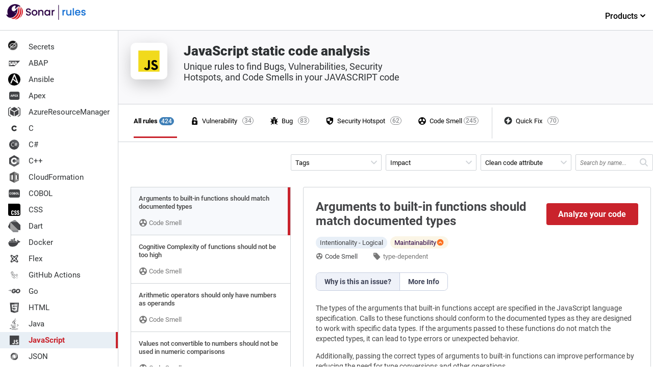

--- FILE ---
content_type: image/svg+xml
request_url: https://rules.sonarsource.com/images/language-logos/color/javascript.svg
body_size: -213
content:
<svg id="logo" xmlns="http://www.w3.org/2000/svg" viewBox="0 0 24 24"><title>javascript-color</title><rect id="Rectangle_5722" data-name="Rectangle 5722" x="5.07" y="5.09" width="13.83" height="13.83" style="fill:#f1da1c"/><path id="Tracé_10175" data-name="Tracé 10175" d="M14.37,15.9a1.4,1.4,0,0,0,1.28.79c.54,0,.88-.27.88-.64s-.35-.6-1-.86l-.32-.14c-.94-.4-1.56-.9-1.56-2a1.73,1.73,0,0,1,1.9-1.72,1.93,1.93,0,0,1,1.85,1l-1,.65a.87.87,0,0,0-.84-.55A.56.56,0,0,0,15,13v.05c0,.39.24.55.8.79l.32.14c1.11.47,1.73,1,1.73,2s-.92,1.81-2.15,1.81a2.5,2.5,0,0,1-2.37-1.32ZM9.77,16c.21.37.39.67.84.67s.7-.16.7-.81V11.45h1.3v4.43a1.76,1.76,0,0,1-1.94,2,2,2,0,0,1-1.95-1.19Z"/></svg>

--- FILE ---
content_type: image/svg+xml
request_url: https://rules.sonarsource.com/images/language-logos/python.svg
body_size: -307
content:
<svg xmlns="http://www.w3.org/2000/svg" viewBox="0 0 24 24">
  <defs>
    <style>
      .cls-1 {
        fill: none;
      }

      .cls-2 {
        fill: #8a8c8f;
      }

      .cls-3 {
        fill: #434447;
      }
    </style>
  </defs>
  <g id="Groupe_7724" data-name="Groupe 7724" transform="translate(-281 -634)">
    <rect id="Rectangle_11548" data-name="Rectangle 11548" class="cls-1" width="24" height="24" transform="translate(281 634)"/>
    <g id="Groupe_7703" data-name="Groupe 7703" transform="translate(-1537.846 -16537.098)">
      <path id="path1948" class="cls-2" d="M15,6.4a13.121,13.121,0,0,0-2.2.187c-1.945.344-2.3,1.063-2.3,2.389v1.751h4.6v.584H8.786a2.869,2.869,0,0,0-2.871,2.33,8.59,8.59,0,0,0,0,4.67c.327,1.36,1.107,2.33,2.442,2.33h1.58v-2.1a2.92,2.92,0,0,1,2.871-2.855H17.4a2.315,2.315,0,0,0,2.3-2.335V8.973a2.565,2.565,0,0,0-2.3-2.389A14.333,14.333,0,0,0,15,6.4ZM12.519,7.806a.876.876,0,1,1-.862.878A.872.872,0,0,1,12.519,7.806Z" transform="translate(1815.255 17166.873)"/>
      <path id="path1950" class="cls-3" d="M44.05,35.054v2.041a2.947,2.947,0,0,1-2.871,2.914h-4.59a2.344,2.344,0,0,0-2.3,2.335v4.376c0,1.245,1.083,1.978,2.3,2.335a7.688,7.688,0,0,0,4.59,0c1.157-.335,2.3-1.009,2.3-2.335V44.968h-4.59v-.584h6.888c1.336,0,1.833-.932,2.3-2.33a7.886,7.886,0,0,0,0-4.67c-.33-1.33-.96-2.33-2.3-2.33ZM41.468,46.136a.876.876,0,1,1-.862.873A.867.867,0,0,1,41.468,46.136Z" transform="translate(1791.474 17143.127)"/>
    </g>
  </g>
</svg>


--- FILE ---
content_type: image/svg+xml
request_url: https://rules.sonarsource.com/images/language-logos/githubactions.svg
body_size: 41
content:
<svg width="72" height="72" viewBox="0 0 72 72" fill="none" xmlns="http://www.w3.org/2000/svg">
<g clip-path="url(#clip0_52809_452)">
<rect width="72" height="72" fill="white"/>
<path fill-rule="evenodd" clip-rule="evenodd" d="M23.9258 16.0625C28.2687 16.0625 31.7891 19.5829 31.7891 23.9258C31.7891 28.2687 28.2687 31.7891 23.9258 31.7891C19.5829 31.7891 16.0625 28.2687 16.0625 23.9258C16.0625 19.5829 19.5829 16.0625 23.9258 16.0625Z" stroke="#3D3E40" stroke-width="1.27083" stroke-linecap="round" stroke-linejoin="round"/>
<path fill-rule="evenodd" clip-rule="evenodd" d="M35.2838 31.7891C38.179 31.7891 40.526 34.1361 40.526 37.0313C40.526 39.9264 38.179 42.2734 35.2838 42.2734C32.3886 42.2734 30.0416 39.9264 30.0416 37.0313C30.0416 34.1361 32.3886 31.7891 35.2838 31.7891Z" stroke="#3D3E40" stroke-width="1.27083" stroke-linecap="round" stroke-linejoin="round"/>
<path fill-rule="evenodd" clip-rule="evenodd" d="M35.2838 45.7682C38.179 45.7682 40.526 48.1152 40.526 51.0104C40.526 53.9055 38.179 56.2526 35.2838 56.2526C32.3886 56.2526 30.0416 53.9055 30.0416 51.0104C30.0416 48.1152 32.3886 45.7682 35.2838 45.7682Z" stroke="#3D3E40" stroke-width="1.27083" stroke-linecap="round" stroke-linejoin="round"/>
<path fill-rule="evenodd" clip-rule="evenodd" d="M51.0104 45.7682C53.9055 45.7682 56.2526 48.1152 56.2526 51.0104C56.2526 53.9055 53.9055 56.2526 51.0104 56.2526C48.1152 56.2526 45.7682 53.9055 45.7682 51.0104C45.7682 48.1152 48.1152 45.7682 51.0104 45.7682Z" stroke="#979797" stroke-width="1.27083" stroke-linecap="round" stroke-linejoin="round"/>
<path d="M37.0631 35.8141L34.3815 38.4921L33.0791 37.1943" stroke="#3D3E40" stroke-width="1.27083" stroke-linecap="round" stroke-linejoin="round"/>
<path fill-rule="evenodd" clip-rule="evenodd" d="M51.0104 31.7891C53.9055 31.7891 56.2526 34.1361 56.2526 37.0313C56.2526 39.9264 53.9055 42.2734 51.0104 42.2734C48.1152 42.2734 45.7682 39.9264 45.7682 37.0313C45.7682 34.1361 48.1152 31.7891 51.0104 31.7891Z" stroke="#3D3E40" stroke-width="1.27083" stroke-linecap="round" stroke-linejoin="round"/>
<path d="M52.7896 35.8141L50.1081 38.4921L48.8057 37.1943" stroke="#3D3E40" stroke-width="1.27083" stroke-linecap="round" stroke-linejoin="round"/>
<path d="M21.3047 21.1403C21.3047 20.4527 22.0623 20.0346 22.6441 20.4011L27.1115 23.2153C27.6578 23.5594 27.6549 24.3568 27.1062 24.697L22.6388 27.4671C22.0568 27.8279 21.3047 27.4094 21.3047 26.7245V21.1403Z" stroke="#3D3E40" stroke-width="1.27083" stroke-linecap="round" stroke-linejoin="round"/>
<path d="M23.0521 31.7891V44.8945C23.0521 48.2722 25.828 51.0104 29.168 51.0104H30.0417" stroke="#3D3E40" stroke-width="1.27083" stroke-linecap="round" stroke-linejoin="round"/>
<path d="M29.9971 37.9049C30.4796 37.9049 30.8708 37.5138 30.8708 37.0312C30.8708 36.5487 30.4796 36.1575 29.9971 36.1575V37.9049ZM22.1783 31.8198C22.1783 35.1805 24.9028 37.9049 28.2635 37.9049V36.1575C25.8678 36.1575 23.9257 34.2155 23.9257 31.8198H22.1783ZM28.2635 37.9049H29.9971V36.1575H28.2635V37.9049Z" fill="#3D3E40"/>
<path d="M40.5739 37.0312H45.7676" stroke="#3D3E40" stroke-width="1.27083" stroke-linecap="round" stroke-linejoin="round"/>
<path fill-rule="evenodd" clip-rule="evenodd" d="M33.5364 50.1367C34.0185 50.1367 34.4101 50.5283 34.4101 51.0104C34.4101 51.4932 34.0185 51.8841 33.5364 51.8841C33.0543 51.8841 32.6627 51.4932 32.6627 51.0104C32.6627 50.5283 33.0543 50.1367 33.5364 50.1367Z" fill="#3D3E40"/>
<path fill-rule="evenodd" clip-rule="evenodd" d="M37.0313 50.1367C37.5134 50.1367 37.905 50.5283 37.905 51.0104C37.905 51.4932 37.5134 51.8841 37.0313 51.8841C36.5492 51.8841 36.1576 51.4932 36.1576 51.0104C36.1576 50.5283 36.5492 50.1367 37.0313 50.1367Z" fill="#3D3E40"/>
<path d="M44.8987 51.0163L44.014 51.0452" stroke="#979797" stroke-width="1.27083" stroke-linecap="round"/>
</g>
<defs>
<clipPath id="clip0_52809_452">
<rect width="72" height="72" fill="white"/>
</clipPath>
</defs>
</svg>


--- FILE ---
content_type: image/svg+xml
request_url: https://rules.sonarsource.com/images/language-logos/secrets.svg
body_size: 669
content:
<svg xmlns="http://www.w3.org/2000/svg" xmlns:xlink="http://www.w3.org/1999/xlink" width="42" height="42" viewBox="0 0 42 42">
  <image id="secrets-black" width="32" height="32" xlink:href="[data-uri]"/>
</svg>


--- FILE ---
content_type: image/svg+xml
request_url: https://rules.sonarsource.com/images/language-logos/apex.svg
body_size: -332
content:
<svg xmlns="http://www.w3.org/2000/svg" viewBox="0 0 24 24">
  <defs>
    <style>
      .cls-1 {
        fill: none;
      }

      .cls-2 {
        fill: #434447;
      }

      .cls-3 {
        fill: #fff;
      }
    </style>
  </defs>
  <g id="abap" transform="translate(-280 -107)">
    <rect id="Rectangle_11532" data-name="Rectangle 11532" class="cls-1" width="24" height="24" transform="translate(280 107)"/>
    <path id="Tracé_12231" data-name="Tracé 12231" class="cls-2" d="M4.544.1H17.8a3.545,3.545,0,0,1,3.544,3.544v8.912A3.545,3.545,0,0,1,17.8,16.1H4.544A3.545,3.545,0,0,1,1,12.556V3.644A3.545,3.545,0,0,1,4.544.1Z" transform="translate(281.013 110.9)"/>
    <path id="Tracé_12232" data-name="Tracé 12232" class="cls-3" d="M-4.758-.879H-6.3L-6.592,0h-.935l1.588-4.266h.814L-3.527,0h-.935Zm-1.3-.712H-5l-.536-1.6ZM-2.25-1.5V0h-.879V-4.266h1.664A1.925,1.925,0,0,1-.62-4.09a1.3,1.3,0,0,1,.561.5,1.393,1.393,0,0,1,.2.737,1.225,1.225,0,0,1-.429.989A1.788,1.788,0,0,1-1.479-1.5Zm0-.712h.785a.772.772,0,0,0,.532-.164A.6.6,0,0,0-.75-2.848a.7.7,0,0,0-.185-.507.689.689,0,0,0-.51-.2H-2.25Zm5.558.366H1.62V-.706H3.6V0H.741V-4.266H3.595v.712H1.62v1.017H3.308Zm2.335-.946.8-1.471H7.453L6.211-2.15,7.485,0H6.463l-.82-1.494L4.822,0H3.8L5.074-2.15,3.832-4.266H4.843Z" transform="translate(292 121)"/>
  </g>
</svg>
